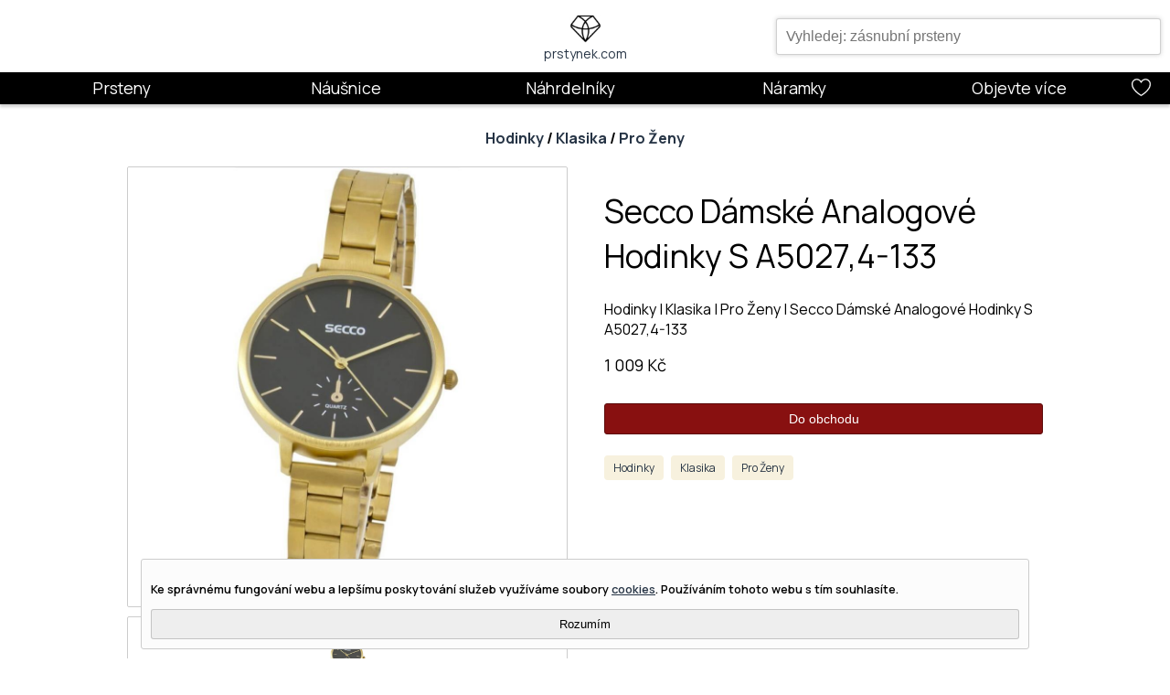

--- FILE ---
content_type: text/html;charset=UTF-8
request_url: https://prstynek.com/product/Secco_Damske_Analogove_Hodinky_S_hSO689
body_size: 10130
content:









<!DOCTYPE html>
<html lang="cs">
<head>
    <meta name="viewport" content="width=device-width, minimum-scale=1, initial-scale=1, user-scalable=yes, viewport-fit=cover">

    <!-- Google Tag Manager -->
    <script>(function(w,d,s,l,i){w[l]=w[l]||[];w[l].push({'gtm.start':
            new Date().getTime(),event:'gtm.js'});var f=d.getElementsByTagName(s)[0],
        j=d.createElement(s),dl=l!='dataLayer'?'&l='+l:'';j.async=true;j.src=
        'https://www.googletagmanager.com/gtm.js?id='+i+dl;f.parentNode.insertBefore(j,f);
    })(window,document,'script','dataLayer','GTM-PC3Z2HP');</script>
    <!-- End Google Tag Manager -->



    

    

    <script type="application/ld+json" >{"@context":"https:\/\/schema.org","@type":"WebSite","url":"https:\/\/prstynek.com","potentialAction":{"@type":"SearchAction","target":{"@type":"EntryPoint","urlTemplate":"https:\/\/prstynek.com\/products?search={search_term}"},"query-input":"required name=search_term"}}</script>
    <script type="application/ld+json" >{"@context":"https:\/\/schema.org","@type":"Product","description":"Hodinky | Klasika | Pro \u017Deny | Secco D\u00E1msk\u00E9 Analogov\u00E9 Hodinky S A5027,4-133","name":"Secco D\u00E1msk\u00E9 Analogov\u00E9 Hodinky S A5027,4-133","image":"https:\/\/media.prstynek.com\/23\/96c71a19-35c1-4eea-95fa-0b63297a7fcc.jpg","url":"https:\/\/prstynek.com\/product\/Secco_Damske_Analogove_Hodinky_S_hSO689","offers":{"@type":"Offer","price":"1009","priceCurrency":"CZK","availability":"http:\/\/schema.org\/InStock"}}</script>
    <script type="application/ld+json" >{"@context":"https:\/\/schema.org","@type":"BreadcrumbList","itemListElement":[{"@type":"ListItem","position":1,"name":"Hodinky","item":"https:\/\/prstynek.com\/products\/Hodinky\/"},{"@type":"ListItem","position":2,"name":"Klasika","item":"https:\/\/prstynek.com\/products\/Hodinky\/Klasika\/"},{"@type":"ListItem","position":3,"name":"Pro \u017Deny","item":"https:\/\/prstynek.com\/products\/Hodinky\/Klasika\/Pro%20%C5%BDeny\/"},{"@type":"ListItem","position":4,"name":"Secco D\u00E1msk\u00E9 Analogov\u00E9 Hodinky S A5027,4-133"}]}</script>

    <link rel="canonical" href="https://prstynek.com/product/Secco_Damske_Analogove_Hodinky_S_hSO689" />

    <link rel="icon" type="image/png" sizes="32x32" href="https://prstynek.com/favicon-32x32.png">
    <link rel="icon" type="image/png" sizes="96x96" href="https://prstynek.com/favicon-96x96.png">
    <link rel="icon" type="image/png" sizes="16x16" href="https://prstynek.com/favicon-16x16.png">
    <link rel="icon" type="image/x-icon" href="https://prstynek.com/favicon.ico">

    <title>
        Secco Dámské Analogové Hodinky S A5027,4-133
    </title>

    <meta name="description" content="Hodinky | Klasika | Pro Ženy | Secco Dámské Analogové Hodinky S A5027,4-133">
    <meta name="keywords" content="Hodinky,Všechny Materiály,Všechny Šperky,Klasika,Pro Ženy,Pro Všechny Příležitosti">

    <meta property="og:image" content="https://media.prstynek.com/66/8e6d5fdb-8add-4da9-b3b1-772a78908d4f.jpg"/>
    <meta property="og:title" content="Secco Dámské Analogové Hodinky S A5027,4-133"/>
    <meta property="og:description" content="Hodinky | Klasika | Pro Ženy | Secco Dámské Analogové Hodinky S A5027,4-133"/>

    <link rel="preconnect" href="https://fonts.googleapis.com">
    <link rel="preconnect" href="https://fonts.gstatic.com" crossorigin>
    <link media="print" onload="this.onload=null;this.removeAttribute('media');" href="https://fonts.googleapis.com/css2?family=Manrope:wght@200;300;400;500;600;700;800&family=Parisienne&display=swap" rel="stylesheet">
    <noscript><link rel="stylesheet" href="https://fonts.googleapis.com/css2?family=Manrope:wght@200;300;400;500;600;700;800&family=Parisienne&display=swap"></noscript>

    <link href="https://prstynek.com/css/shared-styles.css" rel="stylesheet" type="text/css">
    <link href="https://prstynek.com/css/layout-styles.css" rel="stylesheet" type="text/css">
    <link href="https://prstynek.com/css/logo-styles.css" rel="stylesheet" type="text/css">

    <link href="https://prstynek.com/css/menu-container-styles.css" rel="stylesheet" type="text/css">
    <link href="https://prstynek.com/css/menu-div-styles.css" rel="stylesheet" type="text/css">
    <link href="https://prstynek.com/css/banner-styles.css" rel="stylesheet" type="text/css">
    <link href="https://prstynek.com/css/product-filter-styles.css" rel="stylesheet" type="text/css">
    <link href="https://prstynek.com/css/product-view-styles.css" rel="stylesheet" type="text/css">
    <svg aria-hidden="true" style="position: absolute; width: 0; height: 0; overflow: hidden;" version="1.1" xmlns="http://www.w3.org/2000/svg" xmlns:xlink="http://www.w3.org/1999/xlink">
        <defs>
            <symbol id="icon-magnifier" viewBox="0 0 20 20">
                <path d="M18.869 19.162l-5.943-6.484c1.339-1.401 2.075-3.233 2.075-5.178 0-2.003-0.78-3.887-2.197-5.303s-3.3-2.197-5.303-2.197-3.887 0.78-5.303 2.197-2.197 3.3-2.197 5.303 0.78 3.887 2.197 5.303 3.3 2.197 5.303 2.197c1.726 0 3.362-0.579 4.688-1.645l5.943 6.483c0.099 0.108 0.233 0.162 0.369 0.162 0.121 0 0.242-0.043 0.338-0.131 0.204-0.187 0.217-0.503 0.031-0.706zM1 7.5c0-3.584 2.916-6.5 6.5-6.5s6.5 2.916 6.5 6.5-2.916 6.5-6.5 6.5-6.5-2.916-6.5-6.5z"></path>
            </symbol>
            <symbol id="icon-heart" viewBox="0 0 20 20">
                <path d="M9.5 19c-0.084 0-0.167-0.021-0.243-0.063-0.094-0.052-2.326-1.301-4.592-3.347-1.341-1.21-2.411-2.448-3.183-3.68-0.984-1.571-1.482-3.139-1.482-4.66 0-2.895 2.355-5.25 5.25-5.25 0.98 0 2.021 0.367 2.931 1.034 0.532 0.39 0.985 0.86 1.319 1.359 0.334-0.499 0.787-0.969 1.319-1.359 0.91-0.667 1.951-1.034 2.931-1.034 2.895 0 5.25 2.355 5.25 5.25 0 1.521-0.499 3.089-1.482 4.66-0.771 1.232-1.842 2.47-3.182 3.68-2.266 2.046-4.498 3.295-4.592 3.347-0.076 0.042-0.159 0.063-0.243 0.063zM5.25 3c-2.343 0-4.25 1.907-4.25 4.25 0 3.040 2.35 5.802 4.321 7.585 1.76 1.592 3.544 2.708 4.179 3.087 0.635-0.379 2.419-1.495 4.179-3.087 1.971-1.782 4.321-4.545 4.321-7.585 0-2.343-1.907-4.25-4.25-4.25-1.703 0-3.357 1.401-3.776 2.658-0.068 0.204-0.259 0.342-0.474 0.342s-0.406-0.138-0.474-0.342c-0.419-1.257-2.073-2.658-3.776-2.658z"></path>
            </symbol>
            <symbol id="icon-diamond" viewBox="0 0 20 20">
                <path d="M9.5 18c-0.142 0-0.277-0.060-0.372-0.166l-9-10c-0.16-0.178-0.172-0.443-0.028-0.634l3-4c0.094-0.126 0.243-0.2 0.4-0.2h12c0.157 0 0.306 0.074 0.4 0.2l3 4c0.143 0.191 0.131 0.457-0.028 0.634l-9 10c-0.095 0.105-0.23 0.166-0.372 0.166zM1.147 7.471l8.353 9.281 8.353-9.281-2.603-3.471h-11.5l-2.603 3.471z"></path>
            </symbol>
            <symbol id="icon-truck" viewBox="0 0 20 20">
                <path d="M19.794 13.421l-0.004-0.021c-0-0.001-0-0.002-0.001-0.003l-0.399-1.997c-0-0.001-0-0.002-0.001-0.003l-0.203-1.015c-0.155-0.775-0.896-1.383-1.686-1.383h-4c-0.175 0-0.343 0.031-0.5 0.086v-0.586c0-0.827-0.673-1.5-1.5-1.5h-10c-0.827 0-1.5 0.673-1.5 1.5v8c0 0.827 0.673 1.5 1.5 1.5h1.5c0 1.103 0.897 2 2 2s2-0.897 2-2h5.086c0.206 0.582 0.762 1 1.414 1h0.769c0.346 0.597 0.992 1 1.731 1s1.385-0.403 1.731-1h0.769c0.827 0 1.5-0.673 1.5-1.5v-2c0-0.579-0.092-1.511-0.206-2.079zM18.69 13h-2.69v-1h2.49l0.2 1zM5 19c-0.551 0-1-0.449-1-1s0.449-1 1-1 1 0.449 1 1-0.449 1-1 1zM6.731 17c-0.346-0.597-0.992-1-1.731-1s-1.385 0.403-1.731 1h-1.769c-0.276 0-0.5-0.224-0.5-0.5v-8c0-0.276 0.224-0.5 0.5-0.5h10c0.276 0 0.5 0.224 0.5 0.5v8.5h-5.269zM16 19c-0.551 0-1-0.449-1-1s0.449-1 1-1 1 0.449 1 1-0.449 1-1 1zM18.5 18h-0.5c0-1.103-0.897-2-2-2s-2 0.897-2 2h-0.5c-0.276 0-0.5-0.224-0.5-0.5v-7c0-0.276 0.224-0.5 0.5-0.5h4c0.314 0 0.644 0.27 0.706 0.579l0.084 0.421h-2.79c-0.276 0-0.5 0.224-0.5 0.5v2c0 0.276 0.224 0.5 0.5 0.5h3.378c0.045 0.313 0.082 0.675 0.103 1h-0.481c-0.276 0-0.5 0.224-0.5 0.5s0.224 0.5 0.5 0.5h0.5v1.5c0 0.276-0.224 0.5-0.5 0.5z"></path>
            </symbol>
            <symbol id="icon-gift" viewBox="0 0 20 20">
                <path d="M18.5 5h-3.001c0.315-0.418 0.501-0.938 0.501-1.5 0-1.378-1.122-2.5-2.5-2.5-1.39 0-2.556 1.101-3.127 1.758-0.346 0.397-0.644 0.823-0.873 1.235-0.229-0.412-0.527-0.837-0.873-1.235-0.571-0.656-1.737-1.758-3.127-1.758-1.378 0-2.5 1.122-2.5 2.5 0 0.562 0.187 1.082 0.501 1.5h-3.001c-0.276 0-0.5 0.224-0.5 0.5v3c0 0.276 0.224 0.5 0.5 0.5h0.5v9.5c0 0.827 0.673 1.5 1.5 1.5h14c0.827 0 1.5-0.673 1.5-1.5v-9.5h0.5c0.276 0 0.5-0.224 0.5-0.5v-3c0-0.276-0.224-0.5-0.5-0.5zM11.127 3.414c0.782-0.899 1.647-1.414 2.373-1.414 0.827 0 1.5 0.673 1.5 1.5s-0.673 1.5-1.5 1.5h-3.378c0.173-0.442 0.523-1.032 1.005-1.586zM11 19h-3v-13h3v13zM4 3.5c0-0.827 0.673-1.5 1.5-1.5 0.726 0 1.591 0.515 2.373 1.414 0.482 0.554 0.832 1.144 1.005 1.586h-3.378c-0.827 0-1.5-0.673-1.5-1.5zM1 6h6v2h-6v-2zM2 18.5v-9.5h5v10h-4.5c-0.276 0-0.5-0.224-0.5-0.5zM17 18.5c0 0.276-0.224 0.5-0.5 0.5h-4.5v-10h5v9.5zM18 8h-6v-2h6v2z"></path>
            </symbol>
            <symbol id="icon-refund" viewBox="0 0 20 20">
                <path d="M10 20c-3.67 0-7.039-2.005-8.793-5.233-0.132-0.243-0.042-0.546 0.201-0.678s0.546-0.042 0.678 0.201c1.578 2.905 4.611 4.71 7.914 4.71 4.963 0 9-4.037 9-9s-4.037-9-9-9c-3.316 0-6.354 1.815-7.928 4.737-0.118 0.219-0.38 0.318-0.613 0.232s-0.368-0.332-0.315-0.575l0.869-4c0.059-0.27 0.325-0.441 0.595-0.383s0.441 0.325 0.382 0.595l-0.353 1.627c1.869-2.035 4.525-3.233 7.365-3.233 2.671 0 5.182 1.040 7.071 2.929s2.929 4.4 2.929 7.071c0 2.671-1.040 5.182-2.929 7.071s-4.4 2.929-7.071 2.929z"></path>
                <path d="M4.5 13c-0.276 0-0.5-0.224-0.5-0.5v-4.5h-0.5c-0.276 0-0.5-0.224-0.5-0.5s0.224-0.5 0.5-0.5h1c0.276 0 0.5 0.224 0.5 0.5v5c0 0.276-0.224 0.5-0.5 0.5z"></path>
                <path d="M8.5 13h-2c-0.276 0-0.5-0.224-0.5-0.5v-5c0-0.276 0.224-0.5 0.5-0.5h2c0.276 0 0.5 0.224 0.5 0.5v5c0 0.276-0.224 0.5-0.5 0.5zM7 12h1v-4h-1v4z"></path>
                <path d="M12.5 13h-2c-0.276 0-0.5-0.224-0.5-0.5v-5c0-0.276 0.224-0.5 0.5-0.5h2c0.276 0 0.5 0.224 0.5 0.5v5c0 0.276-0.224 0.5-0.5 0.5zM11 12h1v-4h-1v4z"></path>
                <path d="M14.5 13c-0.062 0-0.125-0.012-0.186-0.036-0.256-0.103-0.381-0.394-0.279-0.65l2-5c0.103-0.256 0.393-0.381 0.65-0.279s0.381 0.394 0.279 0.65l-2 5c-0.078 0.195-0.266 0.314-0.464 0.314z"></path>
                <path d="M14.5 8c-0.132 0-0.261-0.053-0.353-0.147s-0.147-0.222-0.147-0.353 0.053-0.261 0.147-0.353c0.093-0.093 0.222-0.147 0.353-0.147s0.26 0.053 0.353 0.147c0.093 0.093 0.147 0.222 0.147 0.353s-0.053 0.261-0.147 0.353c-0.093 0.093-0.222 0.147-0.353 0.147z"></path>
                <path d="M16.5 13c-0.132 0-0.26-0.053-0.353-0.147s-0.147-0.222-0.147-0.353 0.053-0.261 0.147-0.353c0.093-0.093 0.222-0.147 0.353-0.147s0.261 0.053 0.353 0.147c0.093 0.093 0.147 0.222 0.147 0.353s-0.053 0.261-0.147 0.353c-0.093 0.093-0.222 0.147-0.353 0.147z"></path>
            </symbol>
            <symbol id="icon-pen" viewBox="0 0 20 20">
                <path d="M19.572 0.428c-0.28-0.28-0.655-0.421-1.117-0.421-0.753 0-1.765 0.394-3.021 1.174-0.402-0.425-1.167-1.077-2.131-1.155-0.769-0.062-1.495 0.241-2.157 0.903-1.405 1.405-2.097 3.121-2.555 4.256-0.156 0.386-0.349 0.866-0.445 0.965-0.033 0.033-0.132 0.132-0.304-0.013-0.196-0.185-0.505-0.181-0.696 0.010-0.195 0.195-0.195 0.512 0 0.707 0.082 0.082 0.293 0.241 0.562 0.316 0.108 0.030 0.216 0.045 0.322 0.045 0.127 0 0.251-0.022 0.369-0.065-0.137 0.141-0.274 0.282-0.411 0.425-3.517 3.673-7.46 8.713-7.982 11.842-0.027 0.159 0.025 0.322 0.14 0.436 0.095 0.095 0.222 0.146 0.354 0.146 0.027 0 0.055-0.002 0.082-0.007 1.308-0.218 3.032-1.046 5.125-2.46 1.852-1.251 3.906-2.908 5.94-4.791 1.984-1.837 3.794-3.742 5.235-5.511 1.076-1.321 2.458-3.208 2.934-4.692 0.301-0.939 0.219-1.649-0.244-2.112zM11.854 1.635c0.45-0.45 0.896-0.651 1.365-0.614 0.561 0.044 1.053 0.418 1.365 0.72-0.247 0.172-0.501 0.355-0.763 0.552-1.424 1.069-3.040 2.488-4.65 4.081 0.107-0.218 0.216-0.488 0.349-0.816 0.427-1.060 1.073-2.662 2.334-3.923zM3.036 15.243l1.722 1.722c-1.365 0.892-2.584 1.526-3.57 1.847 0.322-0.987 0.958-2.206 1.848-3.569zM10.969 12.009c-1.876 1.736-3.71 3.228-5.367 4.386l-1.995-1.995c1.321-1.892 3.071-4.008 5.105-6.132 2.362-2.467 4.695-4.505 6.562-5.787l2.244 2.244c-1.431 2.086-3.786 4.726-6.549 7.284zM18.864 2.235c-0.148 0.462-0.418 1.013-0.791 1.631l-1.941-1.941c0.978-0.591 1.78-0.918 2.324-0.918 0.281 0 0.378 0.097 0.41 0.128 0.232 0.232 0.099 0.789-0.001 1.1z"></path>
            </symbol>
            <symbol id="icon-facebook" viewBox="0 0 124 124">
                <path fill="#333033" fill-rule="evenodd" d="M50.1 62.4v44.4c0 .6.5 1.2 1.2 1.2h16.5c.6 0 1.2-.5 1.2-1.2V61.6h11.9c.6 0 1.1-.5 1.2-1.1l1-13.5c.1-.7-.5-1.3-1.2-1.3h-13v-9.6c0-2.3 1.8-4.1 4.1-4.1h9.2c.6 0 1.2-.5 1.2-1.2V17.3c0-.6-.5-1.2-1.2-1.2H66.6c-9.1 0-16.5 7.4-16.5 16.5v13.1h-8.2c-.6 0-1.2.5-1.2 1.2v13.6c0 .6.5 1.2 1.2 1.2h8.2v.7z" clip-rule="evenodd"/>
            </symbol>
            <symbol id="icon-instagram" viewBox="0 0 124 124">
                <path fill="#333033" d="M87.2 33.6c-3.1 0-5.6 2.5-5.6 5.6 0 3.1 2.5 5.6 5.6 5.6 3.1 0 5.6-2.5 5.6-5.6 0-3.1-2.5-5.6-5.6-5.6zm-25 7.2c-13 0-23.6 10.6-23.6 23.6S49.2 88 62.2 88s23.6-10.6 23.6-23.6-10.6-23.6-23.6-23.6zm0 38.8c-8.4 0-15.1-6.8-15.1-15.1 0-8.4 6.8-15.1 15.1-15.1 8.4 0 15.1 6.8 15.1 15.1s-6.8 15.1-15.1 15.1zm47.7-34.8C109.9 28.9 97 16 81.1 16H43c-15.9 0-28.8 12.9-28.8 28.8v38.1c0 15.9 12.9 28.8 28.8 28.8h38c15.9 0 28.8-12.9 28.8-28.8V44.8zm-9.1 38c0 10.9-8.9 19.8-19.8 19.8H43c-10.9 0-19.8-8.9-19.8-19.8v-38C23.2 33.8 32 25 43 25h38c10.9 0 19.8 8.9 19.8 19.8v38z"/>
            </symbol>
            <symbol id="icon-pinterest" viewBox="0 0 124 124">
                <path fill="#333033" d="M67.8 83.8c-5.5-.4-7.8-3.1-12.1-5.7-1.9 10-4.2 19.7-9.5 26.3-1.6 1.9-4.7 1-4.8-1.5-.8-16 4.7-28.7 7.4-42-5.1-8.7.6-26.1 11.5-21.8 13.4 5.3-11.6 32.2 5.2 35.6C83 78.1 90.2 44.3 79.3 33.3c-15.7-15.9-45.6-.4-41.9 22.4.7 4.3 4.3 6.3 3.9 10.6-.3 2.7-3 4.2-5.4 3.1-6.9-3.2-9.1-10.3-8.8-19.4.6-17.2 15.5-29.3 30.4-31 18.9-2.1 36.6 6.9 39 24.7 2.8 19.9-8.5 41.6-28.7 40.1z"/>
            </symbol>
        </defs>
    </svg>
</head>
    <body style="margin:0;">

        

        <script src="https://prstynek.com/js/datalayer.js"></script>
        <script async src="https://prstynek.com/js/sysfunc.js"></script>
        <script async src="https://prstynek.com/js/pagefunc.js"></script>
        <script src="https://prstynek.com/js/cookiefunc.js"></script>

        <template id="product-card">
            <style>
                .card {
                    position: relative;
                    width: 200px;
                    padding: 15px;
                    border: 1px solid var(--theme-shadow-color);
                    transform: scale(0.95);
                    transition: all .2s ease-in-out;
                    display: flex;
                    margin: 5px 0px 5px 0px;
                    overflow: hidden;
                    background-color: var(--theme-base-color);
                }
                .card-large {
                    height: 355px;
                }
                .card:hover {
                    transform: scale(1.0);
                    box-shadow: 0px 0px 5px 0px var(--theme-shadow-color);
                }
                .card-image {
                    cursor: pointer;
                }
                .card-title {
                    margin-top: 3px;
                    font-size: var(--lumo-font-size-l);
                    display: block;
                    text-overflow: ellipsis;
                    width: 190px;
                    white-space: nowrap;
                    overflow: hidden;
                    cursor: pointer;
                }
                .card-desc {
                    font-size: var(--lumo-font-size-l);
                    white-space: normal;
                    height: 105px;
                    overflow: hidden;
                }
                .card-price {
                    position: absolute;
                    bottom: 16px;
                    font-size: var(--lumo-font-size-l);
                }
                ::slotted(img) {
                    display: flex;
                    height: 200px;
                    width: 200px;
                    object-fit: cover;
                    object-position: center;
                }
                a {
                    color: var(--theme-font-color);
                    text-decoration: none;
                    cursor: pointer;
                }
                a:visited {
                    color: var(--theme-font-color);
                }
                @media only screen and (max-width: 700px) {
                    .card {
                        width: 140px;
                        height: 205px;
                    }
                    .card-large {
                        height: 205px;
                    }
                    .card-title {
                        width: 140px;
                        font-size: var(--lumo-font-size-m);
                    }
                    .card-desc {
                        display: none;
                    }
                    ::slotted(img) {
                        height: 145px;
                        width: 145px;
                    }
                }
            </style>
            <div class="card card-large">
                <a href="#">
                    <div class="card-image">
                        <slot name="card-image-slot"><img class="card-image-element" alt="Product Image" loading="lazy"></slot>
                    </div>
                    <div class="card-title">
                        <slot name="card-title-slot"><label>Product Title</label></slot>
                    </div>
                    <div class="card-desc">
                        <slot name="card-desc-slot"><p>Product Description</p></slot>
                    </div>
                </a>
                <div class="card-price">
                    <slot name="card-price-slot"><span>Product Price Kč</span></slot>
                </div>
            </div>
        </template>
        <script>
            customElements.define('product-card',
                class ProductCard extends HTMLElement {

                    constructor() {
                        super();

                        const template = document.getElementById('product-card').content;
                        this.attachShadow({mode: 'open'}).appendChild(template.cloneNode(true));

                        this._oid = '';
                    }

                    connectedCallback() {
                        let self = this;
                    }

                    disconnectedCallback() {
                        let self = this;
                    }

                    static get observedAttributes() {
                        return ['oid', 'url'];
                    }

                    attributeChangedCallback(name, oldValue, newValue) {
                        if (name === 'oid') {
                            this._oid = newValue;
                        } else if (name === 'url') {
                            this.shadowRoot.querySelector('a').href = newValue;
                        }
                    }

                    get oid() {
                        return this.getAttribute('oid');
                    }

                    set oid(newValue) {
                        // this._oid = newValue;
                        this.setAttribute('oid', newValue);
                    }
                }
            );
        </script>

        <header class="page-header"><div class="vertical-block"><div class="horizontal-block header-container"><div class="header-left"></div><div class="header-center"><div class="logo-container"><a class="logo-anchor" href="https://prstynek.com/" ><div class="logo vertical-block"><img class="logo-image" src="https://prstynek.com/media/Logo_black_50.jpg" alt="Prstynek.com logo" /><label class="logo-text">prstynek.com</label></div></a></div></div><div class="header-right"><div class="banner-search-field-position-block header-search-control" onmouseleave="autoCompleteResultListVisible(false);" ><div class="banner-search-field-container"><input class="banner-search-field" onkeyup="autoCompleteSearch(event);" style="width: 100%; margin-top: 10px; padding: 10px;" id="ac-search-field" placeholder="Vyhledej: zásnubní prsteny" type="text" /><div class="banner-search-field-results" id="ac-item-list" ></div></div></div></div></div><nav class="header-menu-container"><div class="header-column menu-column"><div class="topic-container mobile-menu"></div><div class="topic-container desktop-menu"><div class="menu-topic"><a href="https://prstynek.com/products/Prsteny" >Prsteny</a></div><div class="menudiv section-topic"><div class="menudiv-container"><div class="menu-container"><div class="menu-container-content"><div class="menu-container-details"><div class="menu-container-title">Prsteny</div><p class="menu-container-description">Široká nabídka prstenů pro každou příležitost. Inspirace k nalezení dokonalého prstenu pro Vás.</p><div class="menu-container-link"><div class="menu-links-container"><label class="menu-link-group-heading">Materiál</label><a href="https://prstynek.com/products/Prsteny/St%C5%99%C3%ADbro" >Stříbro</a><a href="https://prstynek.com/products/Prsteny/Zlato" >Zlato</a><a href="https://prstynek.com/products/Prsteny/Platina" >Platina</a></div><div class="menu-links-container"><label class="menu-link-group-heading">Styl</label><a href="https://prstynek.com/products/Prsteny/Klasika" >Klasika</a><a href="https://prstynek.com/products/Prsteny/Modern%C3%AD" >Moderní</a><a href="https://prstynek.com/products/Prsteny/Artisan" >Artisan</a></div><div class="menu-links-container"><label class="menu-link-group-heading">Příležitost</label><a href="https://prstynek.com/products/Prsteny/Z%C3%A1snuby" >Zásnuby</a><a href="https://prstynek.com/products/Prsteny/Svatba" >Svatba</a></div><div class="menu-links-container"><label class="menu-link-group-heading">Pro Koho</label><a href="https://prstynek.com/products/Prsteny/Pro%20%C5%BDeny" >Pro ženy</a><a href="https://prstynek.com/products/Prsteny/Pro%20Mu%C5%BEe" >Pro muže</a></div></div></div><picture><source srcset="https://prstynek.com/media/ring200x200.webp" type="image/webp" ></source><source srcset="https://prstynek.com/media/ring200x200.jpg" type="image/jpeg" ></source><img class="menu-container-image" src="https://prstynek.com/media/ring200x200.jpg" alt="Prsteny" /></picture></div></div></div></div></div><div class="topic-container desktop-menu"><div class="menu-topic"><a href="https://prstynek.com/products/N%C3%A1u%C5%A1nice" >Náušnice</a></div><div class="menudiv section-topic"><div class="menudiv-container"><div class="menu-container"><div class="menu-container-content"><div class="menu-container-details"><div class="menu-container-title">Náušnice</div><p class="menu-container-description">Vybírejte náušnice ze široké nabídky, od klasických a decentních až po moderní design.</p><div class="menu-container-link"><div class="menu-links-container"><label class="menu-link-group-heading">Materiál</label><a href="https://prstynek.com/products/N%C3%A1u%C5%A1nice/St%C5%99%C3%ADbro" >Stříbro</a><a href="https://prstynek.com/products/N%C3%A1u%C5%A1nice/Zlato" >Zlato</a><a href="https://prstynek.com/products/N%C3%A1u%C5%A1nice/Platina" >Platina</a></div><div class="menu-links-container"><label class="menu-link-group-heading">Styl</label><a href="https://prstynek.com/products/N%C3%A1u%C5%A1nice/Klasika" >Klasika</a><a href="https://prstynek.com/products/N%C3%A1u%C5%A1nice/Modern%C3%AD" >Moderní</a><a href="https://prstynek.com/products/N%C3%A1u%C5%A1nice/Artisan" >Artisan</a></div></div></div><picture><source srcset="https://prstynek.com/media/earring200x200.webp" type="image/webp" ></source><source srcset="https://prstynek.com/media/earring200x200.jpg" type="image/jpeg" ></source><img class="menu-container-image" src="https://prstynek.com/media/earring200x200.jpg" alt="Náušnice" /></picture></div></div></div></div></div><div class="topic-container desktop-menu"><div class="menu-topic"><a href="https://prstynek.com/products/N%C3%A1hrdeln%C3%ADky" >Náhrdelníky</a></div><div class="menudiv section-topic"><div class="menudiv-container"><div class="menu-container"><div class="menu-container-content"><div class="menu-container-details"><div class="menu-container-title">Náhrdelníky & přívěsky</div><p class="menu-container-description">Objevte dokonalý náhrdelník nebo přívěsek. Design, který budete obdivovat. Volba je Vaše.</p><div class="menu-container-link"><div class="menu-links-container"><label class="menu-link-group-heading">Materiál</label><a href="https://prstynek.com/products/N%C3%A1hrdeln%C3%ADky/St%C5%99%C3%ADbro" >Stříbro</a><a href="https://prstynek.com/products/N%C3%A1hrdeln%C3%ADky/Zlato" >Zlato</a><a href="https://prstynek.com/products/N%C3%A1hrdeln%C3%ADky/Platina" >Platina</a></div><div class="menu-links-container"><label class="menu-link-group-heading">Styl</label><a href="https://prstynek.com/products/N%C3%A1hrdeln%C3%ADky/Klasika" >Klasika</a><a href="https://prstynek.com/products/N%C3%A1hrdeln%C3%ADky/Modern%C3%AD" >Moderní</a><a href="https://prstynek.com/products/N%C3%A1hrdeln%C3%ADky/Artisan" >Artisan</a></div><div class="menu-links-container"><label class="menu-link-group-heading">Pro Koho</label><a href="https://prstynek.com/products/N%C3%A1hrdeln%C3%ADky/Pro%20%C5%BDeny" >Pro ženy</a><a href="https://prstynek.com/products/N%C3%A1hrdeln%C3%ADky/Pro%20Mu%C5%BEe" >Pro muže</a></div></div></div><picture><source srcset="https://prstynek.com/media/neklace200x200.webp" type="image/webp" ></source><source srcset="https://prstynek.com/media/neklace200x200.jpg" type="image/jpeg" ></source><img class="menu-container-image" src="https://prstynek.com/media/neklace200x200.jpg" alt="Náhrdelníky" /></picture></div></div></div></div></div><div class="topic-container desktop-menu"><div class="menu-topic"><a href="https://prstynek.com/products/N%C3%A1ramky" >Náramky</a></div><div class="menudiv section-topic"><div class="menudiv-container"><div class="menu-container"><div class="menu-container-content"><div class="menu-container-details"><div class="menu-container-title">Náramky</div><p class="menu-container-description">Najděte svůj dokonalý náramek z naší široké nabídky.</p><div class="menu-container-link"><div class="menu-links-container"><label class="menu-link-group-heading">Materiál</label><a href="https://prstynek.com/products/N%C3%A1ramky/St%C5%99%C3%ADbro" >Stříbro</a><a href="https://prstynek.com/products/N%C3%A1ramky/Zlato" >Zlato</a><a href="https://prstynek.com/products/N%C3%A1ramky/Platina" >Platina</a></div><div class="menu-links-container"><label class="menu-link-group-heading">Styl</label><a href="https://prstynek.com/products/N%C3%A1ramky/Klasika" >Klasika</a><a href="https://prstynek.com/products/N%C3%A1ramky/Modern%C3%AD" >Moderní</a><a href="https://prstynek.com/products/N%C3%A1ramky/Artisan" >Artisan</a></div><div class="menu-links-container"><label class="menu-link-group-heading">Pro Koho</label><a href="https://prstynek.com/products/N%C3%A1ramky/Pro%20%C5%BDeny" >Pro ženy</a><a href="https://prstynek.com/products/N%C3%A1ramky/Pro%20Mu%C5%BEe" >Pro muže</a></div></div></div><picture><source srcset="https://prstynek.com/media/bracelet200x200.webp" type="image/webp" ></source><source srcset="https://prstynek.com/media/bracelet200x200.jpg" type="image/jpeg" ></source><img class="menu-container-image" src="https://prstynek.com/media/bracelet200x200.jpg" alt="Náramky" /></picture></div></div></div></div></div><div class="topic-container desktop-menu"><div class="menu-topic"><label>Objevte více</label></div><div class="menudiv section-topic"><div class="menudiv-container"><div class="menu-container"><div class="menu-container-content"><div class="menu-container-details"><div class="menu-container-title">Objevte více</div><p class="menu-container-description">Najděte hodnotný dárek, který potěší. Inspirativní nabídka doplňků.</p><div class="menu-container-link"><div class="menu-links-container"><label class="menu-link-group-heading">Šperky</label><a href="https://prstynek.com/products/Hodinky" >Hodinky</a><a href="https://prstynek.com/products/Dopl%C5%88ky" >Doplňky</a><a href="https://prstynek.com/products/Man%C5%BEetov%C3%A9%20knofl%C3%ADky" >Manžetové knoflíky</a></div><div class="menu-links-container"><label class="menu-link-group-heading">Pro Koho</label><a href="https://prstynek.com/products/Pro%20%C5%BDeny" >Pro ženy</a><a href="https://prstynek.com/products/Pro%20Mu%C5%BEe" >Pro muže</a><a href="https://prstynek.com/products/Pro%20D%C4%9Bti" >Pro děti</a></div><div class="menu-links-container"><label class="menu-link-group-heading">Příležitost</label><a href="https://prstynek.com/featured" >Doporučené</a><a href="https://prstynek.com/products/Z%C3%A1snuby" >Zásnuby</a><a href="https://prstynek.com/products/Svatba" >Svatba</a><a href="https://prstynek.com/products/D%C3%A1rky" >Dárky</a></div><div class="menu-links-container menu-social-links"><a href="https://prstynek.com/blog/" ><svg class="icon icon-pen menu-icon"><use xlink:href="#icon-pen"></use></svg></a><a href="https://www.facebook.com/prstynekwow" ><svg class="icon icon-facebook menu-icon"><use xlink:href="#icon-facebook"></use></svg></a><a href="https://www.instagram.com/wow_prstynek/" ><svg class="icon icon-instagram menu-icon"><use xlink:href="#icon-instagram"></use></svg></a></div></div></div><picture><source srcset="https://prstynek.com/media/watch200x200.webp" type="image/webp" ></source><source srcset="https://prstynek.com/media/watch200x200.jpg" type="image/jpeg" ></source><img class="menu-container-image" src="https://prstynek.com/media/watch200x200.jpg" alt="Objevte více" /></picture></div></div></div></div></div></div><div class="header-column"><a style="color: var(--theme-base-color);" href="https://prstynek.com/favorites" ><svg class="icon icon-heart" title="Oblíbené" ><use xlink:href="#icon-heart"></use></svg></a></div></nav></div></header>
        <main><h2 class="product-breadcrumbs-container"><a href="https://prstynek.com/products/Hodinky/" >Hodinky</a>&nbsp;/&nbsp;<a href="https://prstynek.com/products/Hodinky/Klasika/" >Klasika</a>&nbsp;/&nbsp;<a href="https://prstynek.com/products/Hodinky/Klasika/Pro%20%C5%BDeny/" >Pro Ženy</a></h2><div class="product-container"><div class="product-images-container"><div class="product-selected-image-container"><img class="product-selected-image" src="https://media.prstynek.com/66/8e6d5fdb-8add-4da9-b3b1-772a78908d4f.jpg" alt="Main product image" id="selected-image" /></div><div class="product-image-list"><div class="product-list-image-container"><img class="product-list-image" src="https://media.prstynek.com/66/8e6d5fdb-8add-4da9-b3b1-772a78908d4f.jpg" onclick="setSelectedImage('https://media.prstynek.com/66/8e6d5fdb-8add-4da9-b3b1-772a78908d4f.jpg', 'Secco Dámské Analogové Hodinky S A5027,4-133 picture');" alt="Secco Dámské Analogové Hodinky S A5027,4-133 image 1" /></div></div><a class="product-action-mobile" href="https://prstynek.com/go?route=https%3A%2F%2Fwww.sperky.cz%2Fhodinky%2Fsecco-damske-analogove-hodinky-s-a5027-4-133.html%3Fd%3D73957&oid=6aa66a06-8a12-438b-a435-722dc039e001" target="_blank" ><button class="product-action-button">Do obchodu</button></a></div><div class="product-details-container"><h1 class="product-name">Secco Dámské Analogové Hodinky S A5027,4-133</h1><p class="product-description">Hodinky | Klasika | Pro Ženy | Secco Dámské Analogové Hodinky S A5027,4-133</p><p class="product-description"></p><label class="product-price">1 009 Kč</label><div class="product-flags-container"><div class="product-flag product-flag-hidden"><svg class="icon icon-truck"><use xlink:href="#icon-truck"></use></svg><label>Bezplatná doprava</label></div><div class="product-flag product-flag-hidden"><svg class="icon icon-refund"><use xlink:href="#icon-refund"></use></svg><label>Prodloužené vrácení</label></div><div class="product-flag product-flag-hidden"><svg class="icon icon-gift"><use xlink:href="#icon-gift"></use></svg><label>Dárkové balení</label></div></div><a href="https://prstynek.com/go?route=https%3A%2F%2Fwww.sperky.cz%2Fhodinky%2Fsecco-damske-analogove-hodinky-s-a5027-4-133.html%3Fd%3D73957&oid=6aa66a06-8a12-438b-a435-722dc039e001" target="_blank" ><button class="product-action-button">Do obchodu</button></a><div class="product-tags-container"><a href="https://prstynek.com/products/Hodinky" ><div class="product-tag"><label>Hodinky</label></div></a><a href="https://prstynek.com/products/Klasika" ><div class="product-tag"><label>Klasika</label></div></a><a href="https://prstynek.com/products/Pro%20%C5%BDeny" ><div class="product-tag"><label>Pro Ženy</label></div></a></div><div></div></div></div><div class="product-alternatives-scroll"><div class="product-alternatives-buffer-left"></div><h2 class="product-alternatives-section-heading">Objevte více</h2><div class="product-alternatives-container"><product-card oid="0526d9b6-5067-4341-9cfa-16dbf3fcda25" url="https://prstynek.com/product/Klara_Bila_Jewellery_Damske_Visaci_664" ><img class="card-image-element" src="https://media.prstynek.com/79/faef503e-3f17-4b9a-884e-d78ed2bca72a.jpg" alt="Klára Bílá Jewellery Dámské Visací Náušnice Spiral" width="250" slot="card-image-slot" height="250" /><label slot="card-title-slot" >Klára Bílá Jewellery Dámské Visací Náušnice Spiral</label><p slot="card-desc-slot" >Celková délka náušnice je 11 cm, délka spirály je 5 cm.Na přání lze zkrátit.Řetízek se protáhne u...</p><label slot="card-price-slot" >3 000 Kč</label></product-card><product-card oid="9f2bebbf-f511-488c-9425-0e825a571170" url="https://prstynek.com/product/Lillian_Vassago_Zlate_nausnice_LLV22_LLV22-GER150Y" ><img class="card-image-element" src="https://media.prstynek.com/81/7a0764ce-72da-48f1-abf9-f7e8ba32833f.jpg" alt="Lillian Vassago Zlaté náušnice LLV22-GER150Y" width="250" slot="card-image-slot" height="250" /><label slot="card-title-slot" >Lillian Vassago Zlaté náušnice LLV22-GER150Y</label><p slot="card-desc-slot" >Tento elegantní pár náušnic, vyrobených ze žlutého 14kt zlata, si zamilujete na první pohled.Každ...</p><label slot="card-price-slot" >11 865 Kč</label></product-card><product-card oid="099bcbfb-3d78-480e-bd30-d9bc095d90c0" url="https://prstynek.com/product/Lillian_Vassago_Zlate_nausnice_LLV22_LLV22-GER167Y" ><img class="card-image-element" src="https://media.prstynek.com/56/59f45ef6-c102-442b-84a5-081b1495a703.jpg" alt="Lillian Vassago Zlaté náušnice LLV22-GER167Y" width="250" slot="card-image-slot" height="250" /><label slot="card-title-slot" >Lillian Vassago Zlaté náušnice LLV22-GER167Y</label><p slot="card-desc-slot" >Tyto nádherné visací náušnice vyrobené ze žlutého 14kt zlata Vás jistě okouzlí na první pohled.Kv...</p><label slot="card-price-slot" >3 569 Kč</label></product-card><product-card oid="a075bc64-28c9-4e1e-bdeb-3401f8651999" url="https://prstynek.com/product/Lillian_Vassago_Zlaty_retizek_LLV31_LLV31-GCH058" ><img class="card-image-element" src="https://media.prstynek.com/54/df51dc0c-d970-4bdd-a66c-af9ceebd2ef7.jpg" alt="Lillian Vassago Zlatý řetízek LLV31-GCH058" width="250" slot="card-image-slot" height="250" /><label slot="card-title-slot" >Lillian Vassago Zlatý řetízek LLV31-GCH058</label><p slot="card-desc-slot" >Tento exkluzivní zlatý řetízek oceníte především pokud se rád/a zdobíte luxusními šperky.Článkový...</p><label slot="card-price-slot" >21 533 Kč</label></product-card><product-card oid="91212201-787e-4bb5-aea9-5d01db612f36" url="https://prstynek.com/product/Lillian_Vassago_Zlate_nausnice_LLV11_LLV11-GER052W" ><img class="card-image-element" src="https://media.prstynek.com/39/ad629406-8a36-47fe-9663-35073f0d33ff.jpg" alt="Lillian Vassago Zlaté náušnice LLV11-GER052W" width="250" slot="card-image-slot" height="250" /><label slot="card-title-slot" >Lillian Vassago Zlaté náušnice LLV11-GER052W</label><p slot="card-desc-slot" >Elegantní náušnice v bílém 14kt zlatě si zamilujete na první pohled.Střed náušnic tvoří dominantn...</p><label slot="card-price-slot" >7 351 Kč</label></product-card><product-card oid="51d70185-777c-4114-be69-7afd93fd6223" url="https://prstynek.com/product/Lillian_Vassago_Zlaty_nahrdelnik_s_LLV40-GN002" ><img class="card-image-element" src="https://media.prstynek.com/24/235855be-1f44-48c7-bd3e-4138b693376a.jpg" alt="Lillian Vassago Zlatý náhrdelník s říčními perlami LLV40-GN002" width="250" slot="card-image-slot" height="250" /><label slot="card-title-slot" >Lillian Vassago Zlatý náhrdelník s říčními perlami LLV40-GN002</label><p slot="card-desc-slot" >Nadčasový šperk, který milovala i hvězda stříbrného plátna Audrey Hepburn.Náhrdelník měří v celko...</p><label slot="card-price-slot" >9 750 Kč</label></product-card><product-card oid="928ff327-13de-4e20-ae5c-1c0c3ee8f9a6" url="https://prstynek.com/product/Lillian_Vassago_Zlate_nausnice_LLV22_LLV22-GER148Y" ><img class="card-image-element" src="https://media.prstynek.com/33/2b37b927-96a7-4ec5-9462-12e4af4dc3f2.jpg" alt="Lillian Vassago Zlaté náušnice LLV22-GER148Y" width="250" slot="card-image-slot" height="250" /><label slot="card-title-slot" >Lillian Vassago Zlaté náušnice LLV22-GER148Y</label><p slot="card-desc-slot" >Elegantní visací náušnice vyrobené ze žlutého 14kt zlata.Každá náušnice je tvořena zapínáním, jem...</p><label slot="card-price-slot" >4 087 Kč</label></product-card><product-card oid="97eca16e-122e-4c90-ad1c-2c9b67fcd3cd" url="https://prstynek.com/product/Stribrne_nausnice_LLV31-SSER003_LLV31-SSER003" ><img class="card-image-element" src="https://media.prstynek.com/84/bc343f59-9dc8-493e-b398-e0da786937e6.jpg" alt="Stříbrné náušnice LLV31-SSER003" width="250" slot="card-image-slot" height="250" /><label slot="card-title-slot" >Stříbrné náušnice LLV31-SSER003</label><p slot="card-desc-slot" >Úchvatné náušnice ve stříbře 925/1000 se syntetickým opálem ve tvaru srdce.Povrch je hladký ve vy...</p><label slot="card-price-slot" >956 Kč</label></product-card><product-card oid="274a2415-2012-48ef-be96-027447f5ba59" url="https://prstynek.com/product/Lillian_Vassago_Zlate_nausnice_LLV22_LLV22-GER151Y" ><img class="card-image-element" src="https://media.prstynek.com/18/ba02876e-3fda-43df-b407-7d3cb095f4c5.jpg" alt="Lillian Vassago Zlaté náušnice LLV22-GER151Y" width="250" slot="card-image-slot" loading="lazy" height="250" /><label slot="card-title-slot" >Lillian Vassago Zlaté náušnice LLV22-GER151Y</label><p slot="card-desc-slot" >Tyto visací náušnice ze žlutého 14kt zlata Vás jistě zaujmou svým jedinečným designem.Náušnice js...</p><label slot="card-price-slot" >9 028 Kč</label></product-card><product-card oid="9c208951-718e-416f-a68d-18bbb6d17485" url="https://prstynek.com/product/Lillian_Vassago_Zlate_nausnice_LLV22_LLV22-GER168Y" ><img class="card-image-element" src="https://media.prstynek.com/19/4e01820f-3304-4223-b1cf-87f889cb8c49.jpg" alt="Lillian Vassago Zlaté náušnice LLV22-GER168Y" width="250" slot="card-image-slot" loading="lazy" height="250" /><label slot="card-title-slot" >Lillian Vassago Zlaté náušnice LLV22-GER168Y</label><p slot="card-desc-slot" >Překrásné visací náušnice vyrobené ze žlutého 14kt zlata.Každá náušnice je tvořena zapínáním a ře...</p><label slot="card-price-slot" >8 357 Kč</label></product-card></div><div class="product-alternatives-buffer-right"></div></div></main>
        <footer class="page-footer"><div class="section-container footer-section"><div class="footer-column"><p class="footer-column-title">Členství</p><a class="footer-link footer-link-text" href="https://prstynek.com/registration" >Registrace</a><a class="footer-link footer-link-text" href="https://prstynek.com/login" >Přihlášení</a><a class="footer-link footer-link-text" href="https://prstynek.com/favorites" >Oblíbené</a></div><div class="footer-column"><p class="footer-column-title">Sledujte nás</p><a class="footer-link" href="https://www.facebook.com/prstynekwow" ><svg class="icon icon-facebook menu-icon"><use xlink:href="#icon-facebook"></use></svg><label>Facebook</label></a><a class="footer-link" href="https://www.instagram.com/wow_prstynek/" ><svg class="icon icon-instagram menu-icon"><use xlink:href="#icon-instagram"></use></svg><label>Instagram</label></a><a class="footer-link" href="https://prstynek.com/blog/" ><svg class="icon icon-pen menu-icon"><use xlink:href="#icon-pen"></use></svg><label>Blog</label></a></div><div class="footer-column"><p class="footer-column-title">Informace</p><a class="footer-link footer-link-text" href="https://prstynek.com/privacy" >Soukromí</a><a class="footer-link footer-link-text" href="https://prstynek.com/terms" >Obchodní podmínky</a><a class="footer-link footer-link-text" href="https://prstynek.com/cookies" >Ochrana osobních údajů</a></div></div></footer>

        <script src="https://prstynek.com/js/cookieconsent.js"></script>



    </body>
</html>
